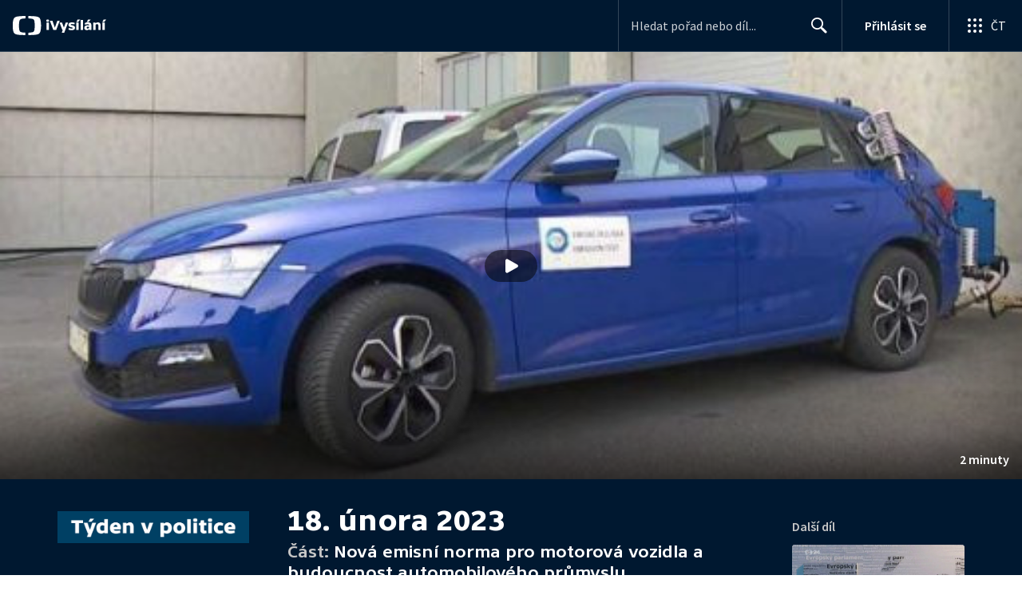

--- FILE ---
content_type: text/plain; charset=utf-8
request_url: https://events.getsitectrl.com/api/v1/events
body_size: 558
content:
{"id":"66f165729f500e07","user_id":"66f165729f65cbc5","time":1768546486909,"token":"1768546486.fc20ff5e21024a73f531853b71d75c85.7bbf3f6b6c7739a2473c86e14950cbe8","geo":{"ip":"3.137.140.135","geopath":"147015:147763:220321:","geoname_id":4509177,"longitude":-83.0061,"latitude":39.9625,"postal_code":"43215","city":"Columbus","region":"Ohio","state_code":"OH","country":"United States","country_code":"US","timezone":"America/New_York"},"ua":{"platform":"Desktop","os":"Mac OS","os_family":"Mac OS X","os_version":"10.15.7","browser":"Other","browser_family":"ClaudeBot","browser_version":"1.0","device":"Spider","device_brand":"Spider","device_model":"Desktop"},"utm":{}}